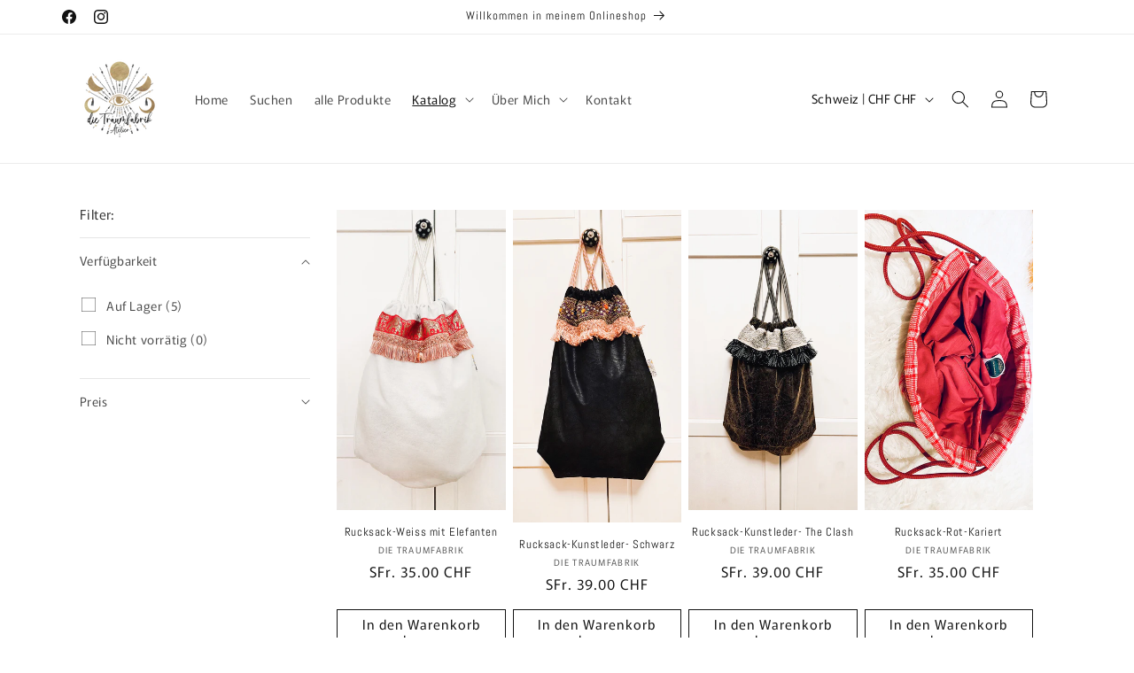

--- FILE ---
content_type: text/css
request_url: https://dietraumfabrikatelier.com/cdn/shop/t/10/assets/component-facets.css?v=170553690294338652621760633153
body_size: 3095
content:
.facets-container{display:grid;grid-template-columns:repeat(2,auto);grid-template-rows:repeat(2,auto);padding-top:1rem}.active-facets-mobile{margin-bottom:.5rem}.mobile-facets__list{overflow-y:auto}@media screen and (min-width: 750px){.facets-container>*+*{margin-top:0}.facets__form .product-count{grid-column-start:3;align-self:flex-start}}@media screen and (max-width: 989px){.facets-container{grid-template-columns:auto minmax(0,max-content);column-gap:2rem}}.facet-filters{align-items:flex-start;display:flex;grid-column:2;grid-row:1;padding-left:2.5rem}@media screen and (min-width: 990px){.facet-filters{padding-left:3rem}}.facet-filters__label{display:block;color:rgba(var(--color-foreground),.85);font-size:1.4rem;margin:0 2rem 0 0}.facet-filters__summary{display:flex;align-items:center;justify-content:space-between;font-size:1.4rem;cursor:pointer;height:4.5rem;padding:0 1.5rem;min-width:25rem;margin-top:2.4rem;border:.1rem solid rgba(var(--color-foreground),.55)}.facet-filters__summary:after{position:static}.facet-filters__field{align-items:center;display:flex;flex-grow:1;justify-content:flex-end}.facet-filters__field .select{width:auto}.facet-filters__field .select:after,.facet-filters__field .select:before,.mobile-facets__sort .select:after,.mobile-facets__sort .select:before{content:none}.facet-filters__field .select__select,.mobile-facets__sort .select__select{border-radius:0;min-width:auto;min-height:auto;transition:none}.select .icon-caret{width:10px}.facet-filters button{margin-left:2.5rem}.facet-filters__sort{background-color:transparent;border:0;border-radius:0;font-size:1.4rem;height:auto;line-height:calc(1 + .5 / var(--font-body-scale));margin:0;padding-left:0;padding-right:1.75rem}.facet-filters__sort+.icon-caret{right:0}@media screen and (forced-colors: active){.facet-filters__sort{border:none}}.facet-filters__sort,.facet-filters__sort:hover{box-shadow:none;filter:none;transition:none}.mobile-facets__sort .select__select:focus-visible{outline:.2rem solid rgba(var(--color-foreground),.5);outline-offset:.3rem;box-shadow:0 0 0 .3rem rgb(var(--color-background)),0 0 .5rem .4rem rgba(var(--color-foreground),.3)}.mobile-facets__sort .select__select.focused{outline:.2rem solid rgba(var(--color-foreground),.5);outline-offset:.3rem;box-shadow:0 0 0 .3rem rgb(var(--color-background)),0 0 .5rem .4rem rgba(var(--color-foreground),.3)}.facet-filters__sort:focus-visible{outline:.2rem solid rgba(var(--color-foreground),.5);outline-offset:1rem;box-shadow:0 0 0 1rem rgb(var(--color-background)),0 0 .2rem 1.2rem rgba(var(--color-foreground),.3)}.facet-filters__sort.focused{outline:.2rem solid rgba(var(--color-foreground),.5);outline-offset:1rem;box-shadow:0 0 0 1rem rgb(var(--color-background)),0 0 .2rem 1.2rem rgba(var(--color-foreground),.3)}.facets{display:block;grid-column-start:span 2}.facets__form{display:grid;gap:0 3.5rem;grid-template-columns:1fr max-content max-content;margin-bottom:.5rem}.facets__wrapper{align-items:center;align-self:flex-start;grid-column:1;grid-row:1;display:flex;flex-wrap:wrap}.facets__heading{display:block;color:rgba(var(--color-foreground),.85);font-size:1.4rem;margin:-1.5rem 2rem 0 0}.facets__reset{margin-left:auto}.facets__disclosure{margin-right:3.5rem}.facets__summary{color:rgba(var(--color-foreground),.75);font-size:1.4rem;padding:0 1.75rem 0 0;margin-bottom:1.5rem}.facets__summary .svg-wrapper{height:auto;width:auto}.facets__disclosure fieldset{padding:0;margin:0;border:0}.facets__disclosure[open] .facets__summary,.facets__summary:hover{color:rgb(var(--color-foreground))}.facets__disclosure[open] .facets__display,.facets__disclosure-vertical[open] .facets__display-vertical{animation:animateMenuOpen var(--duration-default) ease}.facets__summary span:first-of-type{transition:text-decoration var(--duration-short) ease}.facets__summary:hover .facets__summary-label{text-decoration:underline;text-underline-offset:.3rem}.facets__and-helptext{color:rgba(var(--color-foreground),.5);font-size:calc(var(--font-heading-scale) * 1.2rem);line-height:calc(var(--font-heading-scale) * 1.2rem)}@media only screen and (min-width: 750px){.facets__and-helptext{font-size:calc(var(--font-heading-scale) * 1.3rem);line-height:calc(var(--font-heading-scale) * 1.3rem)}}.facets__disclosure .facets__and-helptext,.facets__disclosure-vertical .facets__and-helptext{display:none}.facets__disclosure[open] .facets__and-helptext,.facets__disclosure-vertical[open] .facets__and-helptext{display:block}.disclosure-has-popup[open]>.facets__summary:before{z-index:2}.facets__summary>span{line-height:calc(1 + .3 / var(--font-body-scale))}.facets__summary .icon-caret{right:0}.facets__display{border-width:var(--popup-border-width);border-style:solid;border-color:rgba(var(--color-foreground),var(--popup-border-opacity));border-radius:var(--popup-corner-radius);box-shadow:var(--popup-shadow-horizontal-offset) var(--popup-shadow-vertical-offset) var(--popup-shadow-blur-radius) rgba(var(--color-shadow),var(--popup-shadow-opacity));background-color:rgb(var(--color-background));position:absolute;top:calc(100% + .5rem);left:-1.2rem;width:35rem;max-height:55rem;overflow-y:auto}.facets__header{border-bottom:1px solid rgba(var(--color-foreground),.2);padding:1.5rem 2rem;display:flex;justify-content:space-between;font-size:1.4rem;position:sticky;top:0;background-color:rgb(var(--color-background));z-index:1}.facets__header facet-remove{align-self:center}.facets__list{padding:.5rem 2rem}.facets-layout-grid{display:grid;grid-template-columns:repeat(3,minmax(0,1fr));text-align:center;padding:2rem 2.4rem}.facets-layout-list--swatch{--swatch-input--size: 2.4rem}.facets-layout-grid.facets-layout-grid{gap:1rem}.facets-layout-grid.facets__list--vertical{padding:1rem 0}.facets__item{display:flex;align-items:center}.facets-layout-list .facets__label:hover .facet-checkbox__text-label,.facets-layout-list input:focus~.facet-checkbox__text-label{text-decoration:underline}.facets-layout-grid>*{align-items:flex-start}.facets-layout-grid .facets__label{display:flex;flex-direction:column;padding:0;height:100%;font-size:1.3rem}.facets-layout-grid .facets__image-wrapper{display:block;position:relative;aspect-ratio:1 / 1;min-height:0;padding:.4rem}.facets__image{width:100%;height:100%;object-fit:contain}.facets-layout-grid--image .facets__label{outline-style:solid;outline-color:transparent;transition-property:outline-color,outline-width,box-shadow;transition-duration:var(--duration-short);transition-timing-function:ease}.facets-layout-grid--image .facet-checkbox__text{padding:.4rem}.facets-layout-grid--image .facets__label.active{outline-color:rgb(var(--color-foreground));outline-width:.1rem}.facets-layout-grid--image .facets__label:hover{outline-color:rgba(var(--color-foreground),.4);outline-width:.2rem}.facets-layout-grid--image .facets__label:has(:focus-visible){outline-color:rgba(var(--color-foreground),.5);outline-width:.2rem;box-shadow:0 0 3px 1px rgba(var(--color-foreground),.25)}.facets-layout-grid--image .facets__label.active:has(:focus-visible){outline-color:rgb(var(--color-foreground));outline-width:.1rem;box-shadow:0 0 0 .3rem rgb(var(--color-background)),0 0 0 .5rem rgba(var(--color-foreground),.5),0 0 .7rem .1rem rgba(var(--color-foreground),.25)}.facets-layout-grid--image .facets__label.disabled{outline:none}.facets-layout-grid--image .facets__label.disabled .facets__image-wrapper{outline:.1rem solid rgb(var(--color-foreground))}.facets-layout-grid--image .facets__label.disabled .facets__image-wrapper:before{content:"";position:absolute;bottom:0;left:0;width:141.4%;height:.1rem;background-color:rgb(var(--color-foreground));transform:rotate(-45deg);transform-origin:left}.facets-layout-grid--image .facets__label.disabled .disabled-line{position:absolute;top:0;right:0;bottom:0;left:0;height:100%;width:100%;background:transparent;margin:0}.facets-layout-grid--image .facets__label.disabled .disabled-line line{stroke:rgb(var(--color-foreground));stroke-width:1}.list-menu__item label,.list-menu__item input[type=checkbox]{cursor:pointer}.facet-checkbox{padding:1rem 2rem 1rem 0;flex-grow:1;position:relative;font-size:1.4rem;display:flex;word-break:break-word}.facets__label:hover,.facets__label.active,.facets__label:has(:focus-visible){color:rgba(var(--color-foreground),1)}.facets-layout .facets__label.disabled{pointer-events:none}.facets-layout:not(.facets-layout-list--swatch,.facets-layout-grid--image) .facets__label.disabled{opacity:.4}.facets-layout-grid--image .facets__label.disabled .facets__image-wrapper{opacity:.2}:is(.facets-layout-list--swatch,.facets-layout-grid--image) .facets__label.disabled .facet-checkbox__text{opacity:.4}.facets-layout-list--text input[type=checkbox]{position:absolute;opacity:1;width:1.6rem;height:1.6rem;top:.7rem;left:-.4rem;z-index:-1;appearance:none;-webkit-appearance:none}.facets-layout-grid input[type=checkbox],.facets-layout-list--swatch input[type=checkbox]{position:absolute;top:0;right:0;bottom:0;left:0;z-index:1;margin:0;opacity:0;width:100%;height:100%}.facets-layout-list--swatch .facets__label{display:flex;align-items:center;gap:.8rem}.swatch-input-wrapper{display:flex}.facet-checkbox>svg,.facet-checkbox>.svg-wrapper{background-color:rgb(var(--color-background));margin-right:1.2rem;flex-shrink:0}.facet-checkbox .svg-wrapper{visibility:hidden;position:absolute;left:.3rem;z-index:5;top:1.4rem;width:1.1rem;height:.7rem}.facet-checkbox>input[type=checkbox]:checked~.svg-wrapper>.icon-checkmark{visibility:visible}@media screen and (forced-colors: active){.facet-checkbox>svg{background-color:inherit;border:.1rem solid rgb(var(--color-background))}.facet-checkbox>input[type=checkbox]:checked~.svg-wrapper>.icon-checkmark{border:none}}.facets__price{display:flex;padding:2rem}.facets__price .field+.field-currency{margin-left:2rem}.facets__price .field{align-items:center}.facets__price .field-currency{align-self:center;margin-right:.6rem}.facets__price .field__label{left:1.5rem}button.facets__button{min-height:0;margin:0 0 0 .5rem;box-shadow:none;padding-top:1.4rem;padding-bottom:1.4rem}.active-facets{display:flex;flex-wrap:wrap;width:100%;grid-column:1 / -1;grid-row:2;margin-top:-.5rem}.active-facets__button{display:block;margin-right:1.5rem;margin-top:1.5rem;padding-left:.2rem;padding-right:.2rem;text-decoration:none}span.active-facets__button-inner{color:rgb(var(--color-foreground));box-shadow:0 0 0 .1rem rgb(var(--color-foreground));border-radius:2.6rem;font-size:1rem;min-height:0;min-width:0;padding:.25rem 1.25rem;display:flex;align-items:center}span.active-facets__button-inner:before,span.active-facets__button-inner:after{display:none}.active-facets__button-wrapper{align-items:center;display:flex;justify-content:center;padding-top:1.5rem}.active-facets__button-wrapper *{font-size:1rem}@media screen and (min-width: 990px){.active-facets__button{margin-right:1.5rem}.active-facets__button-wrapper *,span.active-facets__button-inner{font-size:1.4rem}}@media screen and (max-width: 989px){.active-facets{margin:0 -1.2rem -1.2rem}.active-facets__button,.active-facets__button-remove{margin:0;padding:1.2rem}span.active-facets__button-inner{padding-bottom:.1rem;padding-top:.1rem}.active-facets__button-wrapper{padding-top:0;margin-left:1.2rem}}.active-facets__button:hover .active-facets__button-inner{box-shadow:0 0 0 .2rem rgb(var(--color-foreground))}.active-facets__button--light .active-facets__button-inner{box-shadow:0 0 0 .1rem rgba(var(--color-foreground),.2)}.active-facets__button--light:hover .active-facets__button-inner{box-shadow:0 0 0 .2rem rgba(var(--color-foreground),.4)}a.active-facets__button:focus-visible{outline:none;box-shadow:none}@media (forced-colors: active){a.active-facets__button:focus-visible{outline:transparent solid 1px}}a.active-facets__button.focused{outline:none;box-shadow:none}a.active-facets__button:focus-visible .active-facets__button-inner{box-shadow:0 0 0 .1rem rgba(var(--color-foreground),.2),0 0 0 .2rem rgb(var(--color-background)),0 0 0 .4rem rgb(var(--color-foreground));outline:none}a.active-facets__button.focused .active-facets__button-inner{box-shadow:0 0 0 .1rem rgba(var(--color-foreground),.2),0 0 0 .2rem rgb(var(--color-background)),0 0 0 .4rem rgb(var(--color-foreground));outline:none}.active-facets__button .svg-wrapper{align-self:center;flex-shrink:0;margin-left:.6rem;margin-right:-.2rem;pointer-events:none;width:1.2rem}@media all and (min-width: 990px){.active-facets__button .svg-wrapper{margin-right:-.4rem;margin-top:.1rem;width:1.2rem}}.active-facets facet-remove:only-child{display:none}.facets-vertical .active-facets .active-facets-vertical-filter:only-child>facet-remove{display:none}.facets-vertical .active-facets-vertical-filter{display:flex;width:100%;justify-content:space-between}.facets-vertical .active-facets-vertical-filter .active-facets__button-wrapper{padding-top:0;display:flex;align-items:flex-start}.facets-vertical .active-facets__button{margin-top:0}.active-facets__button.disabled,.mobile-facets__clear.disabled{pointer-events:none}.mobile-facets__clear-wrapper{align-items:center;display:flex;justify-content:center}.mobile-facets{position:fixed;top:0;left:0;right:0;bottom:0;z-index:100;background-color:rgba(var(--color-foreground),.5);pointer-events:none}.mobile-facets__disclosure{display:flex}.mobile-facets__wrapper{margin-left:0;display:flex}.mobile-facets__wrapper .disclosure-has-popup[open]>summary:before{height:100vh;z-index:3}.mobile-facets__inner{background-color:rgb(var(--color-background));width:calc(100% - 5rem);margin-left:auto;height:100%;overflow-y:auto;pointer-events:all;transition:transform var(--duration-default) ease;max-width:37.5rem;display:flex;flex-direction:column;border-color:rgba(var(--color-foreground),var(--drawer-border-opacity));border-style:solid;border-width:0 0 0 var(--drawer-border-width);filter:drop-shadow(var(--drawer-shadow-horizontal-offset) var(--drawer-shadow-vertical-offset) var(--drawer-shadow-blur-radius) rgba(var(--color-shadow),var(--drawer-shadow-opacity)))}.menu-opening .mobile-facets__inner{transform:translate(0)}.js .disclosure-has-popup:not(.menu-opening) .mobile-facets__inner{transform:translate(105vw)}.mobile-facets__header{border-bottom:.1rem solid rgba(var(--color-foreground),.08);padding:1rem 2.5rem;text-align:center;display:flex;position:sticky;top:0;z-index:2}.mobile-facets__header-inner{flex-grow:1;position:relative}.mobile-facets__info{padding:0 2.6rem}.mobile-facets__heading{font-size:calc(var(--font-heading-scale) * 1.4rem);margin:0}.mobile-facets__count{color:rgba(var(--color-foreground),.7);font-size:1.3rem;margin:0;flex-grow:1}.mobile-facets__open-wrapper{display:inline-block}.mobile-facets__open{text-align:left;width:100%;padding-top:.5rem;padding-bottom:.5rem;display:flex;align-items:center;color:rgba(var(--color-link),var(--alpha-link))}.mobile-facets__open:hover{color:rgb(var(--color-link))}.mobile-facets__open:hover line,.mobile-facets__open:hover circle{stroke:rgb(var(--color-link))}.mobile-facets__open-label{transition:text-decoration var(--duration-short) ease}.mobile-facets__open:hover .mobile-facets__open-label{text-decoration:underline;text-underline-offset:.3rem}.mobile-facets__open>*+*{margin-left:1rem}.mobile-facets__open .svg-wrapper{width:2rem}.mobile-facets__open line,.mobile-facets__open circle{stroke:rgba(var(--color-link),var(--alpha-link))}.mobile-facets__close{display:none;align-items:center;justify-content:center;position:fixed;top:.7rem;right:1rem;width:4.4rem;height:4.4rem;z-index:101;opacity:0;transition:opacity var(--duration-short) ease}.mobile-facets__close .svg-wrapper{width:2.2rem}details.menu-opening .mobile-facets__close{display:flex;opacity:1}details.menu-opening .mobile-facets__close .svg-wrapper{margin:0}.mobile-facets__close-button{align-items:center;background-color:transparent;font-size:1.4rem;font:inherit;letter-spacing:inherit;margin-top:1.5rem;padding:1.2rem 2.6rem;text-decoration:none;display:grid;grid-template-columns:min-content 1fr;text-align:start}.mobile-facets__close-button>.facets__and-helptext{grid-column-start:2}.mobile-facets__close-button .icon-arrow{transform:rotate(180deg);margin-right:1rem}.mobile-facets__main{padding:2.7rem 0 0;position:relative;z-index:1;flex-grow:1;display:flex;flex-direction:column;overflow-y:auto}.mobile-facets__details[open] .icon-caret{transform:rotate(180deg)}.mobile-facets__highlight{position:absolute;top:0;left:0;right:0;bottom:0;display:block;background-color:rgba(var(--color-foreground),.04);opacity:0;visibility:hidden}.mobile-facets__checkbox:checked+.mobile-facets__highlight{opacity:1;visibility:visible}.mobile-facets__summary{padding:1.3rem 2.5rem}.mobile-facets__summary .svg-wrapper{margin-left:auto}.mobile-facets__summary>div{display:flex;align-items:center}.js .mobile-facets__submenu{position:absolute;top:0;width:100%;bottom:0;left:0;z-index:3;transform:translate(100%);visibility:hidden;display:flex;flex-direction:column}.js details[open]>.mobile-facets__submenu{transition:transform .4s cubic-bezier(.29,.63,.44,1),visibility .4s cubic-bezier(.29,.63,.44,1)}.js details[open].menu-opening>.mobile-facets__submenu{transform:translate(0);visibility:visible}.js .menu-drawer__submenu .mobile-facets__submenu{overflow-y:auto}.js .mobile-facets .submenu-open{visibility:hidden}.mobile-facets__item{position:relative}input.mobile-facets__checkbox{border:0;width:1.6rem;height:1.6rem;position:absolute;left:2.1rem;top:1.2rem;z-index:0;appearance:none;-webkit-appearance:none}.mobile-facets__label{padding:1.5rem 2rem 1.5rem 2.5rem;width:100%;transition:background-color .2s ease;word-break:break-word;display:flex}.mobile-facets__label>svg{background-color:rgb(var(--color-background));position:relative;z-index:2;margin-right:1.2rem;flex-shrink:0}.mobile-facets__label .icon-checkmark{position:absolute;top:1.9rem;left:2.8rem;visibility:hidden;width:11px;height:9px}.mobile-facets__label>input[type=checkbox]:checked~.icon-checkmark{visibility:visible}.mobile-facets__arrow,.mobile-facets__summary .icon-caret{margin-left:auto;display:block}.mobile-facets__footer{border-top:.1rem solid rgba(var(--color-foreground),.08);padding:2rem;bottom:0;position:sticky;display:flex;z-index:2;margin-top:auto;background-color:rgb(var(--color-background));background:var(--gradient-background)}.mobile-facets__footer>*+*{margin-left:1rem}.mobile-facets__footer>*{width:50%}.mobile-facets__sort{display:flex;justify-content:space-between}.mobile-facets__sort label{flex-shrink:0}.mobile-facets__sort .select{width:auto}.mobile-facets__sort .select .icon-caret{right:0}.mobile-facets__sort .select__select{background-color:transparent;border-radius:0;box-shadow:none;filter:none;margin-left:.5rem;margin-right:.5rem;padding-left:.5rem;padding-right:1.5rem}.product-count{align-self:center;position:relative;text-align:right}.product-count__text{font-size:1.4rem;line-height:calc(1 + .5 / var(--font-body-scale));margin:0}#ProductCountDesktop.loading,#ProductCount.loading{visibility:hidden}.product-count .loading__spinner,.product-count-vertical .loading__spinner{position:absolute;padding-top:.6rem;right:0;top:50%;transform:translateY(-50%);width:1.8rem}@media screen and (min-width: 750px){.facets-vertical{display:flex}.facets-wrap-vertical{border:none;padding-left:0}.facets__form-vertical{display:flex;flex-direction:column;width:26rem}.facets__disclosure-vertical{border-top:.1rem solid rgba(var(--color-foreground),.1);margin-right:0}.facets-vertical .facets__summary{padding-top:1.5rem;margin-bottom:0;padding-bottom:1.5rem}.facets__heading--vertical{margin:0 0 1.5rem;font-size:1.5rem}.facets__header-vertical{padding:1.5rem 2rem 1.5rem 0;font-size:1.4rem}.facets__display-vertical{padding-bottom:1.5rem}.facets-vertical .facets-wrapper{padding-right:3rem}.facets-vertical .facets-wrapper--no-filters{display:none}.facets-vertical .product-grid-container{width:100%}.facets-vertical-form{display:flex;justify-content:flex-end}.product-count-vertical{margin-left:3.5rem;position:relative}.facets-vertical .active-facets__button-wrapper{margin-bottom:2rem}.facets-vertical .facets__price{padding:.5rem .5rem .5rem 0}.facets-vertical .facets__price .field:last-of-type{margin-left:1rem}.facets-vertical .active-facets__button{margin-bottom:1.5rem}.facets-vertical .facet-checkbox input[type=checkbox]{z-index:0}.facets-vertical .active-facets facet-remove:last-of-type{margin-bottom:1rem}.facets-vertical .active-facets{margin:0;align-items:flex-start}.facets__disclosure-vertical[open] .facets__summary .icon-caret{transform:rotate(180deg)}.facets-container-drawer{display:flex;flex-flow:row wrap;align-items:center;column-gap:0}.facets-container-drawer .mobile-facets__wrapper{margin-right:2rem;flex-grow:1}.facets-container-drawer .product-count{margin:0 0 .5rem 3.5rem}.facets-container-drawer .facets-pill{width:100%}.facets-container-drawer .facets__form{display:block}}@media screen and (min-width: 750px) and (max-width: 989px){.facets-vertical .active-facets__button{padding:1rem;margin-bottom:0;margin-left:-.5rem}.facets-vertical .active-facets__button-remove{padding:0 1rem 1rem}}
/*# sourceMappingURL=/cdn/shop/t/10/assets/component-facets.css.map?v=170553690294338652621760633153 */
